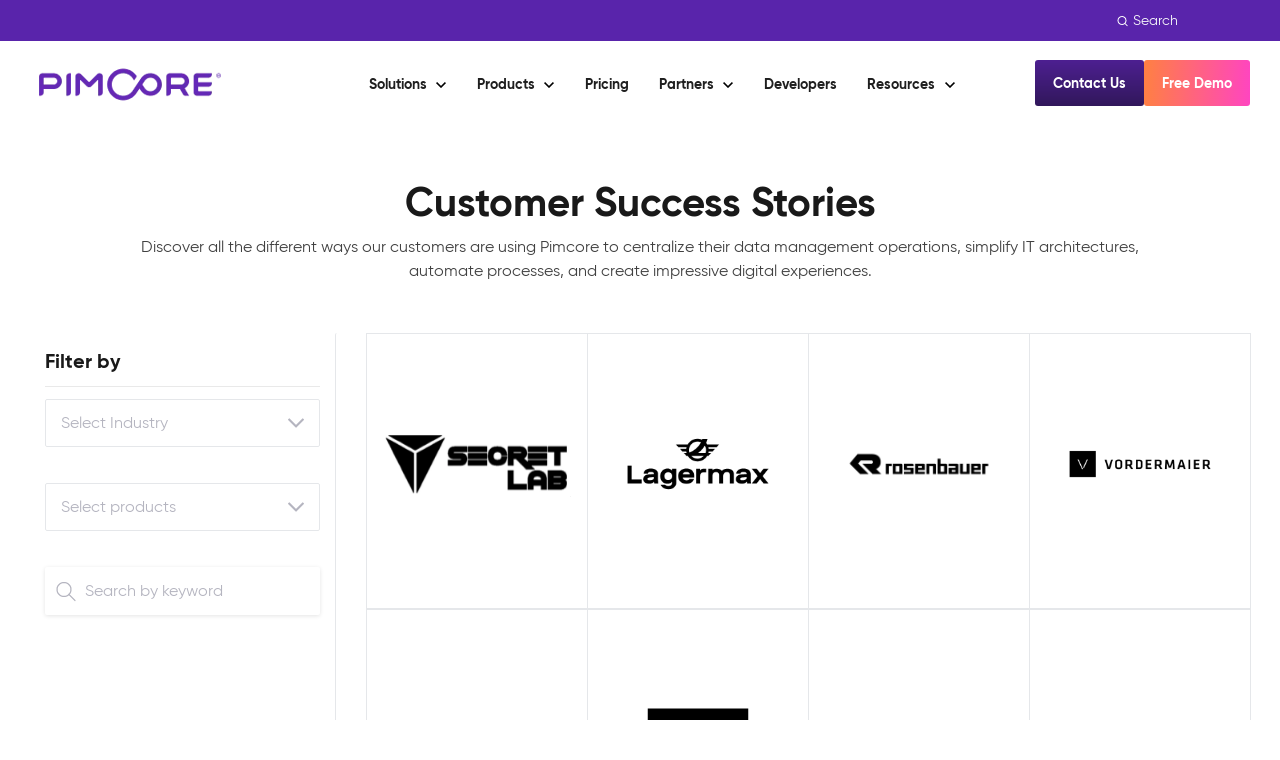

--- FILE ---
content_type: text/css
request_url: https://pimcore.com/hubfs/hub_generated/module_assets/1/114964925396/1744395464545/module_PC_-_Customer_Success.min.css
body_size: 526
content:
.sr-cards-filter-wrap .items{text-align:center}.sr-cards-filter-wrap .items .item.no_hover p{color:var(--black)}.sr-cards-filter-wrap .items .item{border-radius:0;padding:0}.sr-cards-filter-wrap .items .item-inner{background:var(--bg);color:var(--color)}.sr-cards-filter-wrap .items .item:hover .item-inner{background:var(--bgHover);color:var(--colorHover)}.sr-cards-filter-wrap .item .item-inner{background-position:50%;background-size:cover;border-radius:0;border-style:solid;border-width:1px;height:100%;margin-bottom:-1px;margin-right:-1px;position:relative;-webkit-transition:all .2s ease;-o-transition:all .2s ease;transition:all .2s ease}.sr-cards-filter-wrap .card-inner{display:flex;flex-direction:column;font-size:1rem;justify-content:center;min-height:275px;text-align:center}.sr-cards-filter-wrap .items .item:hover .card-inner{overflow:auto}.sidebar::-webkit-scrollbar-track,.sr-cards-filter-wrap .card-inner::-webkit-scrollbar{display:none}.sr-cards-filter-wrap .item img{aspect-ratio:3/2;max-width:100%;width:100%}.sr-cards-filter-wrap .item .hover img.logo{margin:0 auto;text-align:center;-webkit-transition:margin .3s linear;transition:margin .3s linear}.sr-cards-filter-wrap .item .hover .card-inner{padding:1rem}.sr-cards-filter-wrap .item .hover .tile-link{border-bottom:none;color:inherit;overflow:hidden;text-decoration:none;-webkit-transition:background .3s linear;-o-transition:background .3s linear;transition:background .3s linear}.sr-cards-filter-wrap .item .tile-link .card-top{height:100%}.sr-cards-filter-wrap .row.hs-form{gap:1rem}.sr-cards-filter-wrap .filter-option:after{display:inline-block;font-family:FontAwesome;font-style:normal;font-weight:400;line-height:1;position:absolute;right:19px;top:50%;transform:translateY(-50%);-webkit-font-smoothing:antialiased;-moz-osx-font-smoothing:grayscale;content:"\f078";font-size:.75rem;pointer-events:none}.sr-cards-filter-wrap select{background-image:none;min-width:250px}.sr-cards-filter-wrap .filter-option{display:flex;padding-left:3px;padding-right:3px;position:relative}.sr-cards-filter-wrap .item .logo-hover{display:none}.sr-cards-filter-wrap .item:hover .hover.logohover .logo-hover{display:block}@media only screen and (max-width:979px){.sr-cards-filter-wrap .item .item-inner{min-height:225px}}@media only screen and (max-width:768px){.sr-cards-filter-wrap .item .hover .card-inner{padding:4rem 2rem}}@media only screen and (min-width:600px){.sr-cards-filter-wrap .item .hover img.logo{margin:0 auto;text-align:center;-webkit-transition:margin .3s linear;transition:margin .3s linear}.sr-cards-filter-wrap .item:hover .hover img.logo{margin:0 auto}}@media only screen and (min-width:979px){.sr-cards-filter-wrap .item .hover img.logo{text-align:center;-webkit-transition:margin .3s linear;transition:margin .3s linear}}[data-desc=true] .item .hover p{max-height:100px}[data-desc=false] .item .hover p,[data-desc=true] .item .hover p{margin:1rem auto 0;-webkit-transition:all .4s ease;-o-transition:all .4s ease;transition:all .4s ease}[data-desc=false] .item .hover p{max-height:0;opacity:0}.loading-bars{padding:22px 20px;text-align:center}.loading-bars .bar{animation:pulse 1.2s ease-out infinite;background:var(--primary);display:inline-block;height:8px;width:5px}.loading-bars .bar:nth-of-type(0n+1){animation-delay:0s}.loading-bars .bar:nth-of-type(0n+2){animation-delay:.2s}.loading-bars .bar:nth-of-type(0n+3){animation-delay:.4s}.loading-bars .bar:nth-of-type(0n+4){animation-delay:.6s}.loading-bars .bar:nth-of-type(0n+5){animation-delay:.8s}@keyframes pulse{0%,75%{transform:scale(1)}25%{transform:scaleY(3)}}

--- FILE ---
content_type: text/css
request_url: https://pimcore.com/hubfs/hub_generated/module_assets/1/115087274975/1744395474517/module_PC_-_Customer_Success_Details.min.css
body_size: -387
content:
.add-read-more{transition:all .5s ease-in-out}.read-button{align-items:center;color:var(--primary);display:block;font-weight:700;line-height:1.5;margin-top:20px}.read-button svg{margin-left:10px;vertical-align:baseline}.tw-col-wrapper .mockup_desktop_content{left:16.7%;margin:auto;position:absolute;right:16.7%;top:14.9%;z-index:2}.tw-col-wrapper .mockup_desktop_content_inner{display:block;height:0;overflow:hidden;padding:0 0 56.25%;position:relative}.add-read-more.show-less-content .read-less,.add-read-more.show-less-content .second-section{display:none}.tw-col-wrapper .read-button.accordion-open svg{transform:rotate(180deg)}.hs-ctmr-detls-wrap .top-logo{margin-bottom:.5rem}.image-glry10 .sliderwrap ul ul{list-style:inside}.customer-btn{margin-top:45px}

--- FILE ---
content_type: text/css
request_url: https://pimcore.com/hubfs/hub_generated/module_assets/1/115468811503/1744395491715/module_PC_-_Customer_Case_Studies_Slider.min.css
body_size: 13
content:
.sr-case-studies-slider-02 .blaze-slider{--slides-to-show:1}.sr-case-studies-slider-02 .slick-slide img{margin:0 auto}.carousel-wrapper.remove_dots button.blaze-arrow{display:none}.sr-case-studies-slider-02 .container-fluid{padding:0}.sr-case-studies-slider-02 .author-details .item ul li{display:inline-block}.sr-case-studies-slider-02 .blaze-arrow{align-items:center;appearance:none;-webkit-appearance:none;background:none;background-color:#fff;border:2px solid var(--primary);border-radius:100%;color:var(--primary);cursor:pointer;display:flex;font-size:30px;height:2rem;justify-content:center;padding:0;position:absolute;top:50%;transition:all .5s ease;width:2rem;z-index:1}.sr-case-studies-slider-02 .blaze-arrow svg{color:var(--primary)}.sr-case-studies-slider-02 .blaze-arrow:hover svg{color:#fff}.sr-case-studies-slider-02 .blaze-arrow:hover{background-color:var(--primary);color:#fff}.sr-case-studies-slider-02 .chevron-left{left:-40px;transform:translateY(-50%) translateX(-50%)}.sr-case-studies-slider-02 .chevron-right{right:-40px;transform:translateY(-50%) translateX(50%)}.sr-case-studies-slider-02 .author-details{align-items:center;display:flex;flex-wrap:wrap;gap:20px;justify-content:space-between}.sr-case-studies-slider-02 .author-details ul{margin:0}.sr-case-studies-slider-02 .author-name{margin-bottom:8px}.sr-case-studies-slider-02 .author-details .item ul li{text-transform:capitalize}.sr-case-studies-slider-02 .author-details .topic_wrap span{color:var(--primary);text-transform:capitalize}@media(max-width:1400px){.sr-case-studies-slider-02 .chevron-left{left:0}.sr-case-studies-slider-02 .chevron-right{right:0}}.sr-case-studies-slider-02 .slick-track{display:flex}.sr-case-studies-slider-02 .slick-slide{height:inherit}.sr-case-studies-slider-02 .slick-initialized{display:block}.sr-case-studies-slider-02 .blaze-track-container{position:relative}.sr-case-studies-slider-02 g{fill:#0c63ff;fill:var(--primary)}.sr-case-studies-slider-02 .slide-content svg{color:var(--icon-color);margin-bottom:1.5rem}.sr-case-studies-slider-02 .author-name{font-size:1rem;line-height:1rem}.sr-case-studies-slider-02 .case-image{height:100%}.sr-case-studies-slider-02 .case-image img{height:100%;object-fit:cover;width:100%}.sr-case-studies-slider-02 .slick-list{margin:0 -1px}.sr-case-studies-slider-02 .slick-slide{margin:0 1px}.sr-case-studies-slider-02 .blaze-arrow:hover svg{color:var(--white)}.sr-case-studies-slider-02 .blaze-arrow:hover g{fill:var(--white)}@media only screen and (max-width:991px){.sr-case-studies-slider-02 .case-studies-content{padding:2rem 1.5rem}.sr-case-studies-slider-02 .author-meta img{width:100%}.sr-case-studies-slider-02 .case-image{height:300px}}@media only screen and (max-width:576px){.sr-case-studies-slider-02 .case-image{height:250px}}

--- FILE ---
content_type: text/css
request_url: https://pimcore.com/hubfs/hub_generated/module_assets/1/115551744500/1744395494153/module_PC_-_Customer_Success_Partners.min.css
body_size: -372
content:
.hs-clients-carousel-01 .logo-slider{align-items:center;display:flex}.hs-clients-carousel-01 .grayscale-always_gray img,.hs-clients-carousel-01 .grayscale-color_on_hover img{filter:grayscale(1);transition:filter .3s}.hs-clients-carousel-01 .grayscale-color_on_hover img:hover{filter:grayscale(0);transition:filter .3s}.hs-clients-carousel-01 .logo-slider.grayscale-always_white{-webkit-filter:brightness(0) invert(1) grayscale(1);filter:brightness(0) invert(1) grayscale(1)}.hs-clients-carousel-01 .blaze-pagination button{background:var(--dots)}.hs-clients-carousel-01 .blaze-pagination button.active{background-color:transparent;box-shadow:0 0 0 2px var(--dots)}.button_col .cta-group .btn-wrapper{padding-top:50px}@media (min-width:992px){.hs-clients-carousel-01 .column-20.logo-slider>*{width:calc(20% - 2.875rem)}.hs-clients-carousel-01 .column-25.logo-slider>*{width:calc(25% - 2.875rem)}.hs-clients-carousel-01 .column-165.logo-slider>*{width:calc(16.66% - 2.875rem)}}

--- FILE ---
content_type: image/svg+xml
request_url: https://pimcore.com/hubfs/mea-group-gmbh.svg
body_size: 1537
content:
<?xml version="1.0" encoding="UTF-8"?>
<svg id="Logo" xmlns="http://www.w3.org/2000/svg" version="1.1" viewBox="0 0 300 200">
  <defs>
    <style>
      .cls-1 {
        fill: #000;
        stroke-width: 0px;
      }
    </style>
  </defs>
  <g id="Place_the_logo_here" data-name="Place the logo here">
    <g>
      <g>
        <polygon class="cls-1" points="180.028 91.899 188.03 91.899 184.029 80.113 180.028 91.899"/>
        <path class="cls-1" d="M69.84,50.482v71.683h.079c.337.02,33.95.931,70.831-1.822,47.478-3.546,77.863-11.587,87.865-23.234l1.565-1.822v-44.804H69.84ZM132.827,102.793c0,1.169-.713,2.357-1.941,2.357h-4.358c-1.188,0-1.921-1.188-1.921-2.357v-17.252l-5.328,9.329c-.258.416-.753,1.129-1.545,1.109h-2.654c-.792,0-1.228-.693-1.486-1.129l-5.388-9.329v17.193c0,1.228-.713,2.416-1.862,2.416h-4.615c-1.169,0-1.882-1.188-1.882-2.416v-30.721c0-.99.852-1.941,1.802-1.941h4.219c1.545,0,2.555.574,3.288,1.941l7.249,12.954,7.309-12.954c.654-1.228,1.446-1.941,2.912-1.941h4.08l.159.02c1.169,0,1.961.852,1.961,1.941v30.781ZM165.034,102.773c0,1.228-.891,2.397-2.1,2.397h-22.778c-1.169,0-2.1-1.169-2.1-2.397v-30.602c0-1.05,1.01-2.06,2.06-2.06h21.887c1.228,0,2.08,1.129,2.08,2.337v2.813c0,1.287-1.03,2.357-2.357,2.357h-15.271v5.803h13.766c1.03,0,2.06.911,2.06,1.961v3.308c0,1.05-1.01,1.981-2.1,1.981h-13.726v7.032h16.46c1.149,0,2.08,1.169,2.119,2.397v2.674ZM199.063,105.17h-4.655c-1.029.02-2.198-1.01-2.516-1.941l-1.367-3.862h-13.053l-1.367,3.843c-.456.99-1.486,1.981-2.654,1.981h-4.417c-.911,0-1.723-1.129-1.367-2.06l11.468-30.959c.475-1.169,1.644-2.06,3.011-2.06h3.763c1.288,0,2.516.911,2.991,2.02l11.449,31.038c.316.951-.515,2-1.288,2Z"/>
        <path class="cls-1" d="M84.2,124.403c-8.695,0-14.083-.139-14.36-.158h-.02v4.972h160.34v-30.741c-20.224,23.551-110.485,25.928-145.96,25.928Z"/>
      </g>
      <path class="cls-1" d="M69.84,149.241v-11.607h5.467c2.476,0,3.704.951,3.704,2.872,0,1.109-.535,1.902-1.585,2.417,1.426.416,2.119,1.386,2.119,2.931,0,1.109-.416,1.961-1.268,2.575-.733.535-1.684.792-2.832.792h-5.605v.02ZM72.395,139.635v2.714h2.575c1.03,0,1.565-.456,1.565-1.387,0-.891-.594-1.327-1.763-1.327h-2.377ZM72.395,144.091v3.189h2.733c1.248,0,1.882-.515,1.882-1.525,0-1.109-.614-1.664-1.842-1.664h-2.773Z"/>
      <path class="cls-1" d="M91.113,137.654v7.21c0,1.545-.436,2.694-1.287,3.486-.852.792-2.08,1.169-3.664,1.169-3.288,0-4.932-1.545-4.932-4.655v-7.21h2.555v7.21c0,.773.139,1.347.416,1.743.376.515,1.03.772,1.961.772.891,0,1.525-.198,1.882-.614.337-.376.515-1.01.515-1.902v-7.21h2.555Z"/>
      <path class="cls-1" d="M93.312,149.241v-11.607h2.555v11.607h-2.555Z"/>
      <path class="cls-1" d="M98.105,149.241v-11.607h2.555v9.448h5.645v2.139h-8.2v.02Z"/>
      <path class="cls-1" d="M107.731,149.241v-11.607h5.011c1.565,0,2.813.475,3.744,1.426,1.01,1.01,1.505,2.436,1.505,4.298,0,1.763-.436,3.149-1.307,4.199-.931,1.109-2.258,1.664-3.961,1.664h-4.991v.02ZM110.286,139.793v7.309h2.278c.832,0,1.486-.257,2.001-.772.594-.614.891-1.505.891-2.694,0-1.248-.238-2.179-.713-2.793-.535-.693-1.426-1.05-2.634-1.05h-1.822Z"/>
      <path class="cls-1" d="M119.774,149.241v-11.607h2.555v11.607h-2.555Z"/>
      <path class="cls-1" d="M124.567,149.241v-11.607h2.535l4.853,7.784v-7.784h2.397v11.607h-2.555l-4.853-7.765v7.765h-2.377Z"/>
      <path class="cls-1" d="M145.227,149.241l-.257-1.307c-.832,1.07-1.882,1.585-3.189,1.585-1.743,0-3.149-.574-4.199-1.763-1.01-1.109-1.505-2.535-1.505-4.278,0-1.783.495-3.229,1.505-4.358,1.03-1.188,2.436-1.763,4.199-1.763,1.248,0,2.318.356,3.229,1.05.971.753,1.525,1.763,1.664,3.031h-2.436c-.139-.634-.436-1.109-.872-1.446-.436-.337-.971-.495-1.585-.495-1.07,0-1.882.416-2.436,1.228-.475.713-.713,1.624-.713,2.753,0,1.089.238,1.961.713,2.654.555.812,1.367,1.228,2.436,1.228,1.684,0,2.615-.832,2.753-2.496h-2.575v-1.901h4.892v6.279h-1.624Z"/>
      <path class="cls-1" d="M152.714,145.398h2.456c0,.733.257,1.268.772,1.664.436.317,1.03.495,1.783.495.594,0,1.07-.099,1.466-.277.535-.257.792-.634.792-1.169,0-.654-.594-1.149-1.783-1.486-2.06-.594-3.169-.931-3.328-1.01-1.188-.574-1.783-1.486-1.783-2.714,0-1.109.456-2,1.387-2.654.832-.574,1.802-.871,2.951-.871,1.327,0,2.417.297,3.229.871.951.654,1.406,1.624,1.406,2.872h-2.476c-.059-1.169-.832-1.763-2.298-1.763-.475,0-.872.099-1.188.297-.376.238-.574.574-.574,1.03,0,.416.218.733.634.931.317.158,1.268.436,2.832.832.911.218,1.585.495,2.04.773.951.614,1.406,1.466,1.406,2.595,0,1.109-.416,2.001-1.228,2.654-.872.713-2.06,1.05-3.585,1.05-1.387,0-2.535-.337-3.446-.99-.99-.733-1.486-1.783-1.466-3.13Z"/>
      <path class="cls-1" d="M173.828,137.654v7.21c0,1.545-.436,2.694-1.287,3.486-.872.792-2.08,1.169-3.664,1.169-3.288,0-4.932-1.545-4.932-4.655v-7.21h2.555v7.21c0,.773.139,1.347.416,1.743.376.515,1.03.772,1.961.772.891,0,1.505-.198,1.882-.614.337-.376.515-1.01.515-1.902v-7.21h2.555Z"/>
      <path class="cls-1" d="M186.207,141.556h-2.475c-.079-.574-.357-1.05-.852-1.446-.495-.396-1.05-.594-1.684-.594-1.07,0-1.882.416-2.436,1.228-.475.713-.713,1.624-.713,2.753,0,1.089.238,1.961.713,2.654.555.812,1.367,1.228,2.436,1.228.753,0,1.367-.238,1.842-.733.436-.455.693-1.07.792-1.862h2.476c-.139,1.446-.654,2.595-1.585,3.446-.931.852-2.1,1.287-3.526,1.287-1.743,0-3.149-.574-4.199-1.763-1.01-1.109-1.505-2.535-1.505-4.278,0-1.783.495-3.229,1.505-4.358,1.03-1.188,2.436-1.763,4.199-1.763,1.327,0,2.436.356,3.347,1.089.971.772,1.525,1.802,1.663,3.11Z"/>
      <path class="cls-1" d="M198.251,141.556h-2.476c-.079-.574-.357-1.05-.852-1.446s-1.049-.594-1.683-.594c-1.07,0-1.882.416-2.437,1.228-.475.713-.713,1.624-.713,2.753,0,1.089.238,1.961.713,2.654.555.812,1.367,1.228,2.437,1.228.752,0,1.367-.238,1.842-.733.436-.455.693-1.07.792-1.862h2.476c-.138,1.446-.654,2.595-1.585,3.446s-2.099,1.287-3.525,1.287c-1.744,0-3.15-.574-4.199-1.763-1.011-1.109-1.506-2.535-1.506-4.278,0-1.783.495-3.229,1.506-4.358,1.029-1.188,2.436-1.763,4.199-1.763,1.327,0,2.437.356,3.347,1.089.952.772,1.506,1.802,1.665,3.11Z"/>
      <path class="cls-1" d="M200.093,149.241v-11.607h8.675v2.159h-6.12v2.476h5.605v1.981h-5.625v2.832h6.259v2.139h-8.794v.02Z"/>
      <path class="cls-1" d="M209.878,145.398h2.476c0,.733.257,1.268.772,1.664.436.317,1.031.495,1.783.495.595,0,1.07-.099,1.465-.277.536-.257.793-.634.793-1.169,0-.654-.595-1.149-1.783-1.486-2.06-.594-3.169-.931-3.327-1.01-1.189-.574-1.783-1.486-1.783-2.714,0-1.109.456-2,1.386-2.654.831-.574,1.803-.871,2.952-.871,1.326,0,2.416.297,3.229.871.951.654,1.406,1.624,1.406,2.872h-2.476c-.059-1.169-.832-1.763-2.298-1.763-.475,0-.872.099-1.188.297-.377.238-.575.574-.575,1.03,0,.416.218.733.634.931.318.158,1.268.436,2.832.832.911.218,1.585.495,2.04.773.951.614,1.406,1.466,1.406,2.595,0,1.109-.415,2.001-1.228,2.654-.872.713-2.06,1.05-3.584,1.05-1.388,0-2.535-.337-3.447-.99-.991-.733-1.506-1.783-1.486-3.13Z"/>
      <path class="cls-1" d="M220.415,145.398h2.476c0,.733.257,1.268.772,1.664.436.317,1.029.495,1.783.495.594,0,1.069-.099,1.465-.277.534-.257.792-.634.792-1.169,0-.654-.594-1.149-1.782-1.486-2.06-.594-3.169-.931-3.328-1.01-1.188-.574-1.782-1.486-1.782-2.714,0-1.109.456-2,1.387-2.654.831-.574,1.802-.871,2.95-.871,1.327,0,2.417.297,3.229.871.951.654,1.406,1.624,1.406,2.872h-2.475c-.06-1.169-.832-1.763-2.298-1.763-.475,0-.872.099-1.188.297-.377.238-.575.574-.575,1.03,0,.416.218.733.634.931.316.158,1.267.436,2.832.832.911.218,1.585.495,2.04.773.951.614,1.406,1.466,1.406,2.595,0,1.109-.416,2.001-1.228,2.654-.872.713-2.06,1.05-3.586,1.05-1.386,0-2.535-.337-3.447-.99-.99-.733-1.485-1.783-1.485-3.13Z"/>
    </g>
  </g>
</svg>

--- FILE ---
content_type: image/svg+xml
request_url: https://pimcore.com/hubfs/00-Brand-Visual-Assets/Icons/Customed-Icons/recordings.svg
body_size: -262
content:
<?xml version="1.0" encoding="UTF-8"?>
<svg id="Layer_1" xmlns="http://www.w3.org/2000/svg" version="1.1" viewBox="0 0 24 24">
  <!-- Generator: Adobe Illustrator 29.1.0, SVG Export Plug-In . SVG Version: 2.1.0 Build 142)  -->
  <path d="M18.556,14.222V5.333c0-2.389-1.943-4.333-4.333-4.333H5.333C2.944,1,1,2.944,1,5.333v8.889c0,2.39,1.944,4.334,4.333,4.334h8.889c2.39,0,4.333-1.944,4.333-4.334ZM3,14.222V5.333c0-1.287,1.047-2.333,2.333-2.333h8.889c1.286,0,2.333,1.046,2.333,2.333v8.889c0,1.287-1.047,2.334-2.333,2.334H5.333c-1.287,0-2.333-1.047-2.333-2.334Z"/>
  <path d="M21,5.445v13.222c0,1.287-1.047,2.334-2.333,2.334H5.444v2h13.223c2.39,0,4.333-1.944,4.333-4.334V5.445h-2Z"/>
  <polygon points="7.667 13.821 14.021 9.778 7.667 5.734 7.667 13.821"/>
</svg>

--- FILE ---
content_type: image/svg+xml
request_url: https://pimcore.com/hubfs/expresso.svg
body_size: 3842
content:
<?xml version="1.0" encoding="utf-8"?>
<!-- Generator: Adobe Illustrator 27.1.1, SVG Export Plug-In . SVG Version: 6.00 Build 0)  -->
<svg version="1.1" id="Logo" xmlns="http://www.w3.org/2000/svg" xmlns:xlink="http://www.w3.org/1999/xlink" x="0px" y="0px"
	 width="300px" height="200px" viewBox="0 0 300 200" style="enable-background:new 0 0 300 200;" xml:space="preserve">
<style type="text/css">
	.st0{fill:#FFFFFF;}
	.st1{fill:#FFFFFF;stroke:#000000;stroke-width:0.25;stroke-miterlimit:10;}
</style>
<g id="Place_the_logo_here">
	<g>
		<polygon points="66,141.7 233.7,120.9 233.7,74.1 66,54 		"/>
		<polygon points="100.6,139.8 92.8,159.2 101.3,159.2 109.5,138.9 		"/>
		<polygon points="140.6,40.7 133,59.6 141.1,60.5 149.2,40.7 		"/>
		<polygon class="st0" points="82.3,130.5 108.4,127.3 108.4,119.8 91.4,121.6 91.4,99.3 108.4,98.6 108.4,91.7 91.4,91.2 
			91.4,73.1 108.4,74.8 108.4,67.7 82.3,64.7 		"/>
		<polygon points="82.3,130.5 82.3,130.4 108.3,127.2 108.3,119.9 91.3,121.7 91.3,99.2 108.3,98.5 108.3,91.8 91.3,91.3 91.3,73 
			108.3,74.7 108.3,67.7 82.4,64.8 82.4,130.5 82.3,130.5 82.3,130.4 82.3,130.5 82.2,130.5 82.2,64.6 108.5,67.6 108.5,74.9 
			91.5,73.3 91.5,91.1 108.5,91.6 108.5,98.7 91.5,99.4 91.5,121.5 108.5,119.7 108.5,127.4 82.2,130.6 82.2,130.5 		"/>
		<polygon class="st0" points="117.9,114.7 122.7,102.4 126.4,113.8 134.2,113 127,91.9 135.6,70.7 128.2,69.8 123.2,81.6 
			119.1,68.8 110.8,67.9 118.9,92.2 109.5,115.7 		"/>
		<polygon points="117.9,114.7 117.8,114.7 122.7,102 126.5,113.7 134.1,112.9 126.9,91.9 135.4,70.8 128.2,69.9 123.2,81.9 
			119.1,68.9 111,68 119,92.2 109.7,115.6 117.9,114.6 117.9,114.7 117.8,114.7 117.9,114.7 117.9,114.8 109.3,115.8 118.8,92.2 
			110.6,67.7 119.2,68.7 123.2,81.3 128.1,69.7 135.8,70.6 127.1,91.9 134.3,113.1 126.4,114 122.7,102.7 118,114.8 117.9,114.8 		
			"/>
		<g>
			<path class="st0" d="M143,101.1l4-0.1c2-0.1,3.7-1.9,3.7-4.2V76.7c0-2.5-1.4-4.3-3.3-4.7l-10.6-1.2l0.1,41.9l6.1-0.7V101.1
				 M143,78.9c1.3,0,2.5,0.2,2.5,1.5v11.5c0,1.4-1,1.8-2.5,1.9V78.9"/>
			<path d="M143,101.1V101l4-0.1v0.1v-0.1c2-0.1,3.6-1.9,3.6-4.1V76.7c0-2.5-1.4-4.2-3.2-4.6V72v0.1l-10.5-1.2l0.1,41.6l5.9-0.6V101
				h0.1L143,101.1h0.1v11l-6.3,0.7l-0.1-42.1l10.7,1.2l0,0c2,0.4,3.4,2.3,3.4,4.8v20.2c0,2.3-1.7,4.2-3.8,4.3l0,0l-4,0.1L143,101.1
				h0.1H143 M143,78.9v-0.1c0.7,0,1.3,0.1,1.8,0.3c0.5,0.2,0.8,0.7,0.8,1.3v11.5c0,0.7-0.3,1.2-0.7,1.5c-0.5,0.3-1.1,0.4-1.8,0.5
				H143V78.8h0.1v0.1h0.1v14.9H143v-0.1c0.7-0.1,1.3-0.2,1.7-0.5s0.6-0.7,0.7-1.4V80.4c0-0.6-0.3-0.9-0.7-1.2
				C144.3,79,143.7,78.9,143,78.9L143,78.9h0.1H143"/>
		</g>
		<g>
			<path class="st0" d="M158.9,100.7c1.1-0.1,2.6,0.1,2.6,1.8v7.6l5-0.6v-10c0-3.3-2.1-4.2-2.8-4.3c0.6-0.2,3-1.8,3-4.7V77.7
				c0-2.5-1.3-3.9-2.9-4l-10.3-1.1v38.3l5.5-0.6v-9.6 M159,80.4c1.7,0,2.3,0.3,2.3,1.5v9.3c0,1.4-0.5,1.8-2.3,1.8V80.4"/>
			<path d="M158.9,100.7v-0.1c0.1,0,0.3,0,0.5,0c0.5,0,1.1,0.1,1.5,0.4s0.7,0.8,0.7,1.5v7.5l4.8-0.5v-9.9c0-3.3-2.1-4-2.8-4.2
				l-0.4-0.1l0.4-0.1c0.6-0.2,2.9-1.7,2.9-4.6V77.7c0-2.5-1.2-3.8-2.8-3.9l0,0l-10.2-1.1v38.1l5.3-0.6v-9.6h0.1V100.7h0.1v9.7
				l-5.7,0.6V72.5l10.4,1.1v0.1v-0.1c1.7,0.1,3,1.6,3,4.1v12.8c0,3-2.4,4.6-3,4.8v-0.1v-0.1c0.7,0.1,2.9,1,2.9,4.4v10.1l-5.3,0.6
				v-7.7c0-0.7-0.3-1.1-0.6-1.4c-0.4-0.3-0.9-0.4-1.4-0.4C159.1,100.7,159,100.7,158.9,100.7L158.9,100.7h0.1H158.9 M159,80.4v-0.1
				c0.8,0,1.4,0.1,1.8,0.3c0.4,0.2,0.6,0.7,0.6,1.3v9.3c0,0.7-0.1,1.2-0.5,1.5s-1,0.4-1.9,0.4h-0.1V80.3h0.1L159,80.4h0.1V93H159
				v-0.1c0.9,0,1.4-0.1,1.7-0.4s0.4-0.7,0.4-1.4v-9.3c0-0.6-0.1-0.9-0.5-1.1c-0.3-0.2-0.9-0.3-1.7-0.3v0H159L159,80.4"/>
		</g>
		<g>
			<polygon class="st0" points="179.8,102.2 174.9,102.7 174.9,95.3 179.8,95.1 179.8,89.7 174.9,89.3 174.9,81.4 179.8,81.7 
				179.8,75.6 169.1,74.3 169,109.3 179.8,108.1 			"/>
			<polygon points="179.8,102.2 179.8,102.3 174.8,102.8 174.8,95.2 179.7,95 179.7,89.8 174.8,89.4 174.8,81.3 179.7,81.6 
				179.7,75.7 169.2,74.4 169.2,109.1 179.7,108 179.7,102.2 179.8,102.2 179.8,102.3 179.8,102.2 179.9,102.2 179.9,108.2 
				168.9,109.4 169,74.2 179.9,75.5 179.9,81.9 175,81.5 175,89.2 179.9,89.6 179.9,95.2 175,95.4 175,102.6 179.9,102.1 
				179.9,102.2 			"/>
		</g>
		<g>
			<path class="st0" d="M192.6,103.2V92.1c0-1.1-1.1-2.1-1.9-2.3l-1.8-0.1c-0.6,0-1.2-0.6-1.2-1.2v-4c0-0.7,0.5-1.6,1-1.5l3.7,0.4
				l0.3-6.3l-7.8-1c-1.2-0.1-2.7,1.4-2.7,3.1v13.2c0,1.3,1.5,2.9,2.6,2.9h1.4c0.5,0,0.7,0.7,0.7,1.2v3.7c0,0.5-0.3,1.2-0.7,1.3
				l-4,0.4v6.2l7.8-0.9C191.5,106.9,192.6,105.2,192.6,103.2"/>
			<path d="M192.5,103.2V92.1c0-1-1-2-1.8-2.1v-0.1V90l-1.8-0.1v-0.1v0.1c-0.7,0-1.3-0.6-1.3-1.3v-4c0-0.4,0.1-0.8,0.3-1.1
				c0.2-0.3,0.4-0.6,0.7-0.6h0.1V83v-0.1l3.6,0.3l0.3-6.1l-7.7-1V76v0.1h-0.1c-0.5,0-1.2,0.4-1.6,0.9c-0.5,0.6-0.8,1.3-0.8,2.1v13.2
				c0,0.6,0.4,1.3,0.9,1.9c0.5,0.5,1.1,0.9,1.6,0.9h1.4c0.3,0,0.5,0.2,0.6,0.5s0.2,0.6,0.2,0.8v3.7c0,0.5-0.2,1.2-0.8,1.4l0,0
				l-3.9,0.4v6l7.7-0.8l0,0C191.4,106.8,192.5,105.2,192.5,103.2h0.2c0,2.1-1.1,3.8-2.7,3.9V107v0.1l-7.9,0.9v-6.4l4.1-0.4v0.1v-0.1
				c0.4-0.1,0.7-0.7,0.6-1.2v-3.7c0-0.2-0.1-0.5-0.2-0.7c-0.1-0.2-0.3-0.4-0.4-0.4h-1.4c-0.6,0-1.2-0.4-1.8-1
				c-0.5-0.6-0.9-1.3-0.9-2V79.1c0-1.7,1.4-3.2,2.7-3.2h0.1l0,0l7.9,1l-0.3,6.5l-3.8-0.4l0,0h-0.1c-0.2,0-0.4,0.2-0.5,0.5
				c-0.2,0.3-0.3,0.6-0.3,1v4c0,0.3,0.1,0.5,0.3,0.7s0.5,0.3,0.7,0.3l0,0l1.8,0.1l0,0c0.9,0.1,2,1.2,2,2.4v11.2H192.5"/>
		</g>
		<g>
			<path class="st0" d="M197.1,94.9l2.4,0.1c0.4,0,0.3,0.4,0.3,0.7v3.7c0,0.4,0,0.8-0.3,0.8l-4.5,0.5v5.9l7.8-0.8
				c1.4-0.1,2.3-1.5,2.1-3.1V92.3c0-1-0.7-1.9-1.7-2L201,90c-0.4,0-0.7-0.5-0.7-1v-3.7c0-0.5,0.4-1.2,0.7-1.2l3.9,0.5v-6.3l-7.7-0.9
				c-1.1-0.1-2.3,1.1-2.3,2.7v12.6C195,93.9,196.2,94.9,197.1,94.9"/>
			<path d="M197.1,94.8l2.4,0.1V95v-0.1c0.2,0,0.3,0.1,0.4,0.3c0.1,0.1,0.1,0.3,0.1,0.5v0.1v3.7v0.2c0,0.1,0,0.3-0.1,0.4
				c0,0.1-0.2,0.2-0.4,0.2v-0.1v0.1l-4.4,0.5v5.6l7.7-0.7c1.3-0.1,2-1.2,2-2.7v-0.3l0,0V92.3c0-0.9-0.7-1.8-1.6-1.9v-0.1v0.1
				l-2.3-0.2v-0.1v0.1c-0.5,0-0.8-0.5-0.8-1.1v-3.7c0-0.3,0.1-0.6,0.2-0.8c0.1-0.2,0.3-0.5,0.6-0.5l0,0l3.8,0.5v-6.1l-7.6-0.9H197
				c-0.5,0-1,0.3-1.4,0.7c-0.4,0.5-0.7,1.1-0.7,1.8v12.6c0,0.5,0.3,1,0.7,1.4C196.2,94.6,196.7,94.8,197.1,94.8V95
				c-1,0-2.2-1.1-2.2-2.2V80.2c0-1.5,1.1-2.8,2.2-2.8h0.2l7.8,0.9v6.5l-4-0.5v-0.1v0.1c-0.1,0-0.3,0.1-0.4,0.3
				c-0.1,0.2-0.2,0.5-0.2,0.7V89c0,0.2,0.1,0.4,0.2,0.6c0.1,0.2,0.3,0.3,0.4,0.3l0,0l2.3,0.2l0,0c1,0.1,1.8,1.1,1.8,2.1v10.3h-0.1
				h0.1c0,0.1,0,0.2,0,0.3c0,1.5-0.8,2.8-2.2,2.9v-0.1v0.1l-7.9,0.8v-6.1l4.6-0.5l0,0c0.1,0,0.1,0,0.2-0.1c0-0.1,0-0.2,0-0.3v-0.2
				v-3.7v-0.1c0-0.2,0-0.3,0-0.4s-0.1-0.1-0.2-0.1l0,0l-2.4-0.1L197.1,94.8"/>
		</g>
		<g>
			<path class="st0" d="M210.1,104.9l7.4-0.8c1.2-0.2,2-1.2,2-2.8V82.1c-0.1-1.5-0.8-2.3-2.1-2.4l-7.2-0.9c-1.3-0.1-2.8,1-2.8,2.8
				v20.6C207.3,104.3,208.6,105,210.1,104.9 M212,87.2c0-2.4,2.7-2.2,2.7,0.1V97c-0.1,2.4-2.7,2.5-2.7,0.1V87.2"/>
			<path d="M210,104.7l7.4-0.8v0.1v-0.1c1.1-0.2,1.9-1.1,1.9-2.7V82.1h0.1h-0.1c-0.1-1.5-0.8-2.2-2-2.3l0,0L210,79v-0.1V79h-0.2
				c-1.2,0-2.5,1-2.5,2.7v20.6c0,1.8,1.1,2.5,2.4,2.5L210,104.7v0.2h-0.3c-0.7,0-1.3-0.2-1.8-0.6s-0.8-1.1-0.8-2.1V81.6
				c0-1.8,1.4-2.9,2.7-2.9h0.2l0,0l7.2,0.9v0.1v-0.1c1.3,0.1,2.1,0.9,2.2,2.5l0,0v19.2c0,1.6-0.8,2.6-2.1,2.9l0,0l-7.4,0.8
				L210,104.7 M212,87.2h-0.1c0-0.6,0.2-1,0.4-1.4c0.3-0.3,0.6-0.5,1-0.5s0.8,0.2,1.1,0.5s0.5,0.8,0.5,1.5V97l0,0
				c-0.1,1.2-0.8,1.9-1.6,1.9c-0.4,0-0.7-0.2-1-0.5s-0.4-0.8-0.4-1.4V87h0.1h0.1v10c0,1.1,0.6,1.6,1.2,1.6c0.6,0,1.3-0.6,1.3-1.7
				h0.1h-0.1v-9.7c0-1.2-0.7-1.7-1.3-1.7s-1.2,0.5-1.2,1.6H212"/>
		</g>
		<g>
			<polygon class="st0" points="112.7,127 220.5,114.5 220.4,107.5 112.7,119.1 			"/>
			<polygon points="112.7,126.9 220.4,114.4 220.3,107.6 112.7,119.2 112.7,119 220.5,107.4 220.6,114.6 112.7,127.1 			"/>
		</g>
		<g>
			<path d="M112.9,148h3.9c2.6,0,3.7,1.3,3.7,5.2c0,4-0.5,5.9-3.9,5.9H113V148H112.9z M115.5,157.1h0.7c1.2,0,1.6-0.5,1.6-3.8
				c0-2.7-0.2-3.4-1.6-3.4h-0.7V157.1z"/>
			<rect x="121.9" y="148" width="2.6" height="11.1"/>
			<polygon points="126.2,148 132.6,148 132.6,150.1 128.8,150.1 128.8,152.3 132.4,152.3 132.4,154.4 128.8,154.4 128.8,157 
				132.8,157 132.8,159.1 126.2,159.1 			"/>
			<path d="M138.5,148h4.1c1.9,0,3.2,0.9,3.2,2.7c0,1.3-0.7,2.3-1.7,2.5l0,0c0.8,0.1,2,0.5,2,2.7c0,1.3-0.6,3.1-3.7,3.1h-3.8v-11
				H138.5z M141.1,152.4h0.7c0.9,0,1.3-0.5,1.3-1.3c0-0.6-0.3-1.2-1.3-1.2h-0.7V152.4z M141.1,157.1h0.8c1.1,0,1.4-0.7,1.4-1.4
				c0-1.1-0.6-1.6-1.4-1.6h-0.8V157.1z"/>
			<polygon points="147.3,148 153.8,148 153.8,150.1 149.9,150.1 149.9,152.3 153.5,152.3 153.5,154.4 149.9,154.4 149.9,157 
				153.9,157 153.9,159.1 147.3,159.1 			"/>
			<polygon points="154.7,148 157.3,148 158.3,155.9 158.3,155.9 159.5,148 161.9,148 163.2,155.9 163.2,155.9 164.1,148 166.6,148 
				164.7,159.1 161.8,159.1 160.7,151.2 160.7,151.2 159.6,159.1 156.7,159.1 			"/>
			<polygon points="167.8,148 174.2,148 174.2,150.1 170.4,150.1 170.4,152.3 173.9,152.3 173.9,154.4 170.4,154.4 170.4,157 
				174.3,157 174.3,159.1 167.8,159.1 			"/>
			<path d="M180.3,151.4c0-0.7-0.1-1.8-1-1.8c-1.1,0-1.2,1.1-1.2,4c0,3,0.2,4,1.2,4c0.9,0,1.2-0.8,1.2-2.3v-0.4h-1.2v-1.7h3.6v5.9
				h-1.8L181,158l0,0c-0.4,1-1.4,1.3-2.4,1.3c-2.8,0-3.2-2.1-3.2-5.5c0-3.6,0.2-6,3.9-6c3.4,0,3.5,2.3,3.5,3.6L180.3,151.4
				L180.3,151.4z"/>
			<polygon points="184.4,148 190.8,148 190.8,150.1 187,150.1 187,152.3 190.6,152.3 190.6,154.4 187,154.4 187,157 191,157 
				191,159.1 184.4,159.1 			"/>
			<polygon points="192.3,148 195.3,148 197.4,155.2 197.5,155.2 197.5,148 199.9,148 199.9,159.1 197,159.1 194.7,151.4 
				194.6,151.4 194.6,159.1 192.3,159.1 			"/>
			<polygon points="205.3,148 207.9,148 208.9,155.9 208.9,155.9 210.1,148 212.5,148 213.7,155.9 213.7,155.9 214.7,148 217.2,148 
				215.3,159.1 212.4,159.1 211.2,151.2 211.2,151.2 210.1,159.1 207.3,159.1 			"/>
			<path d="M219.8,148h3.3l2.8,11.1h-2.7l-0.4-2.1h-2.7l-0.4,2.1H217L219.8,148z M221.4,150L221.4,150l-0.9,4.9h1.9L221.4,150z"/>
			<path d="M229.1,155.7v0.4c0,0.8,0.2,1.5,1.1,1.5c0.9,0,1.2-0.7,1.2-1.3c0-2.4-4.8-1.1-4.8-5.2c0-1.8,0.9-3.3,3.6-3.3
				c2.6,0,3.5,1.3,3.5,3v0.3h-2.5c0-0.5-0.1-0.9-0.2-1.2c-0.2-0.3-0.4-0.4-0.8-0.4c-0.7,0-1,0.4-1,1.2c0,2.3,4.8,1.1,4.8,5.1
				c0,2.5-1.4,3.5-3.8,3.5c-1.9,0-3.6-0.6-3.6-2.9v-0.7L229.1,155.7L229.1,155.7z"/>
		</g>
		<g>
			<path class="st1" d="M193.9,103.2V92.1c0-1.1-1.1-2.3-2-2.4l-1.8-0.1c-0.5,0-1-0.5-1-1v-4c0-0.4,0.3-0.8,0.5-1
				c0.2-0.1,0.3-0.2,0.5-0.2l3.8,0.4V77l-8-1c-0.5,0-1,0.1-1.5,0.6c-0.7,0.6-1.1,1.6-1.1,2.6v13.2c0,1.4,1.4,3,2.5,3h1.4
				c0.4,0,0.8,0.6,0.8,1v3.7c0,0.4-0.4,0.9-0.8,1l-3.8,0.4h-0.1v6.5l7.7-0.8C192.7,106.9,193.9,105.3,193.9,103.2z"/>
			<path class="st1" d="M218.4,79.7l-7.2-0.8c-0.7-0.1-1.3,0.1-1.8,0.6s-0.9,1.3-0.9,2.2v20.6c0,1,0.2,1.7,0.7,2.1
				c0.4,0.4,0.9,0.5,1.6,0.5c0.1,0,0.2,0,0.4,0l7.4-0.8c1.4-0.3,2.1-1.3,2.1-2.8V82.1C220.6,80.5,219.9,79.8,218.4,79.7z M216,97
				c-0.1,1.1-0.8,1.7-1.4,1.7l0,0c-0.6,0-1.2-0.5-1.2-1.6v-10c0-0.5,0.1-0.9,0.4-1.2c0.2-0.2,0.5-0.4,0.9-0.4c0.7,0,1.4,0.6,1.4,1.7
				V97H216z"/>
			<path class="st1" d="M198.1,95l2.4,0.1c0.3,0,0.4,0.3,0.4,0.6v3.7c0,0.3-0.2,0.6-0.5,0.6l-4.2,0.5l0,0v6.1l7.8-0.8
				c1.5-0.1,2.3-1.3,2.2-3.2V92.2c0-1.1-0.8-2.1-1.8-2.2l-2.3-0.2c-0.3,0-0.6-0.4-0.6-0.8v-3.7c0-0.4,0.3-0.8,0.5-0.8l4,0.5h0.1
				v-6.7l-7.9-0.8c-0.5-0.1-0.9,0.1-1.3,0.5c-0.5,0.5-0.9,1.3-0.9,2.2v12.6C196.1,93.8,197.1,95,198.1,95z"/>
			<path class="st1" d="M84,64.7v65.7l26-3.1h0.1v-8.1L93,121.1V99.7l17-0.7l0,0v-7.7l-17-0.4v-17l16.9,1.6h0.2v-7.9l-26-2.9H84z"/>
			<path class="st1" d="M119.2,114.7l4.7-12l3.8,11v0.1l7.7-0.8h0.2l-7.2-21.1l8.5-21l0.1-0.2l-7.5-0.9l0,0l-4.8,11.4l-4.1-12.3
				v-0.1l-8.3-0.9h-0.1l8.2,24.1l-9.2,23.3l-0.1,0.2L119.2,114.7L119.2,114.7z"/>
			<path class="st1" d="M181.1,108.1v-6.5l-4.9,0.5v-6.3l4.7-0.2h0.1v-6.2l-4.9-0.4v-7l4.7,0.3h0.2v-6.7l-10.8-1.2v34.9l10.6-1.1
				L181.1,108.1z"/>
			<path class="st1" d="M114.2,118.8h-0.1v8.1l106.5-12.3h0.1v-7.4L114.2,118.8z"/>
			<path class="st1" d="M167.9,90.5V77.7c0-2.4-1.2-3.9-3.1-4.1l-10.1-1.1v38.4l5.5-0.6l0,0v-9.5c0.4,0,1.4,0,2,0.5
				c0.3,0.3,0.5,0.7,0.5,1.2v7.5v0.1l5.2-0.6v-10c0-2.6-1.3-3.9-2.6-4.3C165.8,94.9,167.9,93.4,167.9,90.5z M162.5,91.2
				c0,1.2-0.5,1.6-2.2,1.6V80.6c1.6,0,2.2,0.4,2.2,1.4V91.2z"/>
			<path class="st1" d="M148.5,71.9l-10.3-1.2H138v42l6.2-0.7v-10.4l3.9-0.1c2.1-0.1,3.8-2.3,3.8-4.7V76.7
				C152,74.2,150.6,72.3,148.5,71.9z M147,92c0,1.6-1.5,1.9-2.9,2.1h-0.2V78.7h0.2c0.7,0,2.9,0,2.9,1.7V92z"/>
		</g>
	</g>
</g>
</svg>


--- FILE ---
content_type: application/javascript
request_url: https://pimcore.com/hubfs/hub_generated/module_assets/1/115551744500/1744395494153/module_PC_-_Customer_Success_Partners.min.js
body_size: -406
content:
var module_115551744500=void document.querySelectorAll('.hs-clients-carousel-01 .blaze-slider[data-carousel="true"]').forEach((el=>{new BlazeSlider(el,{all:{draggable:!0,enableAutoplay:"true"==el.dataset.autoplay,autoplayInterval:1e3*+el.dataset.autoplayspeed,transitionDuration:300,slidesToShow:+el.dataset.slides,slidesToScroll:1},"(max-width: 767px)":{slidesToShow:3},"(max-width: 567px)":{slidesToShow:2}})}));

--- FILE ---
content_type: image/svg+xml
request_url: https://pimcore.com/hubfs/VHV1.svg
body_size: 34876
content:
<?xml version="1.0"?>
<svg width="300" height="200" xmlns="http://www.w3.org/2000/svg" xmlns:svg="http://www.w3.org/2000/svg" xmlns:xlink="http://www.w3.org/1999/xlink">
 <g class="layer">
  <title>Layer 1</title>
  <use id="svg_55" transform="matrix(1.67686 0 0 1.55569 -124.041 -29.4462)" x="12.32" xlink:href="#svg_54" y="-8.72"/>
 </g>
 <defs>
  <symbol height="200" id="svg_54" width="300" xmlns="http://www.w3.org/2000/svg" xmlns:svg="http://www.w3.org/2000/svg" xmlns:xlink="http://www.w3.org/1999/xlink">
   <g class="layer">
    <title>Layer 1</title>
    <image height="160" id="svg_53" width="142" x="75" xlink:href="[data-uri]" y="16"/>
   </g>
  </symbol>
 </defs>
</svg>

--- FILE ---
content_type: image/svg+xml
request_url: https://pimcore.com/hubfs/kemper.svg
body_size: 371
content:
<?xml version="1.0" encoding="utf-8"?>
<!-- Generator: Adobe Illustrator 28.2.0, SVG Export Plug-In . SVG Version: 6.00 Build 0)  -->
<svg version="1.1" id="Logo" xmlns="http://www.w3.org/2000/svg" xmlns:xlink="http://www.w3.org/1999/xlink" x="0px" y="0px"
	 viewBox="0 0 300 200" style="enable-background:new 0 0 300 200;" xml:space="preserve">
<g id="Place_the_logo_here">
	<g>
		<path d="M258.492,83.251c0,1.83,1.481,3.311,3.311,3.311c1.829,0,3.312-1.481,3.312-3.311c0-1.83-1.483-3.312-3.312-3.312
			C259.973,79.94,258.492,81.421,258.492,83.251 M261.803,85.849c-1.383,0-2.5-1.169-2.5-2.598c0-1.429,1.117-2.599,2.5-2.599
			c1.383,0,2.5,1.17,2.5,2.599C264.303,84.68,263.186,85.849,261.803,85.849 M261.035,82.993v-1.081h0.732
			c0.376,0,0.841,0.072,0.841,0.509c0,0.535-0.42,0.572-0.894,0.572H261.035z M262.563,85.144h0.767l-1.034-1.625
			c0.535-0.098,0.972-0.375,0.972-1.073c0-0.776-0.481-1.088-1.418-1.088h-1.472v3.785h0.659v-1.598h0.563L262.563,85.144z"/>
		<polygon points="60.74,79.934 44.882,98.029 44.882,79.934 34.885,79.934 34.885,120.066 44.882,120.066 44.882,102.141 
			60.797,120.066 73.294,120.066 55.567,100.032 73.341,79.934 		"/>
		<polygon points="76.196,79.934 76.196,120.066 105.785,120.066 105.785,112.712 86.193,112.712 86.193,103.696 102.367,103.696 
			102.367,96.342 86.193,96.342 86.193,87.288 105.763,87.288 105.763,79.934 		"/>
		<polygon points="145.211,79.934 132.313,94.814 119.404,79.934 110.724,79.934 110.724,120.066 120.721,120.066 120.721,95.016 
			132.285,107.599 132.305,107.599 143.904,95.016 143.904,120.066 153.901,120.066 153.901,79.934 		"/>
		<path d="M159.017,120.065h9.997V103.95h7.958c4.08,0,7.301-1.187,9.667-3.562c2.365-2.375,3.547-5.229,3.547-8.561
			c0-3.217-1.196-6.004-3.59-8.359c-2.394-2.356-5.622-3.534-9.682-3.534h-17.897V120.065z M172.548,87.288
			c2.681,0,4.576,0.34,5.688,1.02c1.111,0.68,1.667,1.891,1.667,3.634c0,3.102-2.079,4.653-6.235,4.653h-4.654v-9.307H172.548z"/>
		<polygon points="193.813,79.934 193.813,120.066 223.402,120.066 223.402,112.712 203.809,112.712 203.809,103.696 
			219.984,103.696 219.984,96.342 203.809,96.342 203.809,87.288 223.38,87.288 223.38,79.934 		"/>
		<path d="M242.758,96.596h-4.654v-9.308h3.534c2.681,0,4.577,0.34,5.688,1.02c1.111,0.68,1.667,1.891,1.667,3.634
			C248.993,95.045,246.915,96.596,242.758,96.596 M249.317,103.621c2.196-0.496,3.773-1.566,5.434-3.233
			c2.366-2.375,3.548-5.229,3.548-8.56c0-3.218-1.197-6.005-3.591-8.36c-2.394-2.356-4.567-3.533-8.627-3.533h-17.897v40.132h9.997
			v-16.02l13.441,16.02h11.522L249.317,103.621z"/>
	</g>
</g>
</svg>


--- FILE ---
content_type: image/svg+xml
request_url: https://pimcore.com/hubfs/AFEW.svg
body_size: -27
content:
<?xml version="1.0"?>
<svg width="300" height="200" xmlns="http://www.w3.org/2000/svg" xmlns:svg="http://www.w3.org/2000/svg" xmlns:xlink="http://www.w3.org/1999/xlink">
 <g class="layer">
  <title>Layer 1</title>
  <use id="svg_52" transform="matrix(0.805021 0 0 0.858953 8.44212 -16.8267)" x="28.11" xlink:href="#svg_51" y="42.08"/>
 </g>
 <defs>
  <symbol id="svg_51" viewBox="0 0 170 40.57" xmlns="http://www.w3.org/2000/svg">
   <title>AFEW Store</title>
   <polygon points="47.61 40.57 56.84 40.57 56.84 24.4 68.91 24.4 68.91 16.85 56.84 16.85 56.84 7.71 69.75 7.71 69.75 0 47.61 0 47.61 40.57"/>
   <polygon points="12.28 0.42 0 40.57 6.25 40.57 9.71 28.76 19.89 28.76 18.59 24.09 10.65 24.09 15.74 5.67 25.61 40.57 32.01 40.57 19.73 0.42 12.28 0.42"/>
   <polygon points="95.99 23.41 108.33 23.41 108.33 15.85 95.99 15.85 95.99 7.71 109.01 7.71 109.01 0 86.76 0 86.76 40.57 109.8 40.57 109.8 32.85 95.99 32.85 95.99 23.41"/>
   <path d="m160.39,2.42l-2,13.32c-0.74,4.78 -1.37,9.35 -1.89,14.23l-0.16,0c-0.53,-4.88 -1.15,-9.24 -1.94,-13.91l-2.77,-16.06l-8.92,0l-2.94,15.74c-0.89,4.94 -1.84,9.66 -2.47,14.33l-0.1,0c-0.58,-4.46 -1.16,-9.5 -1.84,-14.22l-2.31,-15.85l-9.81,0l8.34,40.57l9.76,0l3.1,-14.75c0.84,-3.93 1.47,-8 2.2,-12.86l0.11,0c0.52,4.88 1.1,9 1.78,12.81l2.73,14.8l9.87,0l7.29,-33.34l-8.03,-4.81z"/>
   <polygon points="168.94 4.87 170 0 160.76 0 168.94 4.87"/>
  </symbol>
 </defs>
</svg>

--- FILE ---
content_type: image/svg+xml
request_url: https://pimcore.com/hubfs/gollmann.svg
body_size: 423
content:
<?xml version="1.0" encoding="utf-8"?>
<!-- Generator: Adobe Illustrator 27.6.1, SVG Export Plug-In . SVG Version: 6.00 Build 0)  -->
<svg version="1.1" id="Logo" xmlns="http://www.w3.org/2000/svg" xmlns:xlink="http://www.w3.org/1999/xlink" x="0px" y="0px"
	 width="300px" height="200px" viewBox="0 0 300 200" style="enable-background:new 0 0 300 200;" xml:space="preserve">
<g id="Place_the_logo_here">
	<g>
		<path d="M46.669,91.484H34.503c-0.37,0-0.688,0.317-0.688,0.688v5.395c0,0.37,0.317,0.688,0.688,0.688h12.166
			c0.37,0,0.688-0.317,0.688-0.688v-5.395C47.357,91.801,47.04,91.484,46.669,91.484z"/>
		<path d="M30.06,107.881c0,0.37,0.317,0.635,0.688,0.635h15.921c0.37,0,0.688-0.317,0.688-0.688v-5.395
			c0-0.37-0.317-0.688-0.688-0.688H30.748c-0.37,0-0.688,0.317-0.688,0.635V107.881z"/>
		<path d="M65.341,108.569h5.448c0.37,0,0.688-0.317,0.688-0.688V96.139c0-0.37-0.317-0.688-0.688-0.688l-15.921,0.741
			c-0.37,0-0.688,0.317-0.688,0.688v5.766c0,0.37,0.317,0.688,0.688,0.688h9.151c0.37,0,0.688,0.317,0.688,0.688v3.756
			C64.654,108.252,64.971,108.569,65.341,108.569z"/>
		<path d="M33.816,112.748v5.395c0,0.37,0.317,0.688,0.688,0.688H70.79c0.37,0,0.688-0.317,0.688-0.688v-5.395
			c0-0.37-0.317-0.688-0.688-0.688H34.503C34.133,112.06,33.816,112.377,33.816,112.748z"/>
		<path d="M33.816,81.857v5.395c0,0.37,0.317,0.688,0.688,0.688H70.79c0.37,0,0.688-0.317,0.688-0.688v-5.395
			c0-0.37-0.317-0.688-0.688-0.688H34.503C34.133,81.169,33.816,81.487,33.816,81.857z"/>
		<polygon points="160.5,90.373 160.5,109.997 175.205,109.997 175.205,108.357 162.245,108.357 162.245,90.373 		"/>
		<path d="M223.339,109.997h1.904l-10.791-20.365l-11.002,20.365h1.957l2.645-4.919h12.695L223.339,109.997z M208.846,103.597
			l5.607-10.579l5.554,10.579H208.846z"/>
		<polygon points="268.194,107.511 253.965,90.373 252.167,90.373 252.167,109.997 253.965,109.997 253.965,92.859 268.141,109.997 
			269.94,109.997 269.94,90.373 268.194,90.373 		"/>
		<polygon points="200.383,109.997 200.383,90.373 198.69,90.373 189.804,107.035 180.97,90.373 179.172,90.373 179.172,109.997 
			180.97,109.997 180.97,93.811 189.804,110.367 198.637,93.864 198.637,109.997 		"/>
		<path d="M102.791,91.695c2.751,0,5.078,1.058,6.718,2.698l1.322-1.058c-1.957-2.01-4.708-3.279-8.04-3.279
			c-6.03,0-10.367,4.549-10.367,10.156c0,5.554,4.443,10.103,10.473,10.103c3.65,0,6.876-1.798,8.886-4.337V100h-6.242v1.64h4.496
			v3.756c-2.01,2.327-4.708,3.279-7.088,3.279c-5.025,0-8.728-3.756-8.728-8.463C94.169,95.504,97.819,91.695,102.791,91.695z"/>
		<polygon points="230.11,90.373 228.311,90.373 228.311,109.997 230.11,109.997 230.11,92.859 244.286,109.997 246.137,109.997 
			246.137,90.373 244.338,90.373 244.338,107.511 		"/>
		<polygon points="141.775,90.373 141.775,109.997 156.48,109.997 156.48,108.357 143.52,108.357 143.573,90.373 		"/>
		<path d="M136.856,100.212c0-5.607-4.443-10.156-10.526-10.156c-6.03,0-10.473,4.549-10.473,10.156s4.443,10.156,10.473,10.156
			C132.412,110.315,136.856,105.766,136.856,100.212z M117.655,100.212c0-4.761,3.703-8.516,8.675-8.516
			c5.025,0,8.728,3.756,8.728,8.516c0,4.708-3.703,8.463-8.728,8.463C121.357,108.675,117.655,104.919,117.655,100.212z"/>
	</g>
</g>
</svg>


--- FILE ---
content_type: image/svg+xml
request_url: https://pimcore.com/hubfs/01-Pimcore/01-Website/06-Resources/04-Case-Studies/ENERGA%20Obrot%20SA/Energa-dark.svg
body_size: 3786
content:
<?xml version="1.0" encoding="utf-8"?>
<!-- Generator: Adobe Illustrator 21.0.0, SVG Export Plug-In . SVG Version: 6.00 Build 0)  -->
<svg version="1.1" id="Layer_1" xmlns="http://www.w3.org/2000/svg" xmlns:xlink="http://www.w3.org/1999/xlink" x="0px" y="0px"
	 width="300px" height="200px" viewBox="0 0 300 200" enable-background="new 0 0 300 200" xml:space="preserve">
<path d="M114.603,114.384h-16.03c-0.412,0-0.788,0.277-0.859,0.694l-2.71,22.684c-0.037,0.412,0.136,0.584,0.548,0.584h16.219
	c0.48,0,0.723-0.243,0.756-0.655l0.441-3.622h-11.921l0.688-5.716h10.985l0.48-4.107h-10.974l0.665-5.585h11.912l0.418-3.519
	C115.289,114.628,115.086,114.384,114.603,114.384 M127.421,119.864c-3.298,0-6.01,0.523-8.723,1.518
	c-0.342,0.137-0.583,0.31-0.756,0.587c-0.171,0.242-0.238,0.584-0.273,0.899l-1.856,14.791c-0.033,0.413,0.103,0.688,0.515,0.688
	h4.669l1.753-14.311c1.097-0.342,2.3-0.619,3.468-0.619c0.892,0,1.407,0.173,1.647,0.52c0.173,0.238,0.274,0.618,0.274,0.997
	c0,0.279-0.033,0.864-0.068,1.173l-1.441,12.241h4.428c0.515,0,0.756-0.275,0.824-0.688l1.512-11.553
	c0.068-0.618,0.103-1.205,0.103-1.655c0-1.208-0.239-2.346-0.824-2.998C131.677,120.282,129.685,119.864,127.421,119.864z
	 M151.927,121.519c-1.339-1.172-3.399-1.655-6.008-1.655c-1.306,0-2.474,0.175-3.503,0.483c-0.997,0.315-1.853,0.761-2.61,1.415
	c-1.271,1.068-2.129,2.618-2.678,4.413c-0.548,1.795-0.756,3.796-0.756,5.519c0,4.863,3.091,7.098,7.727,7.098
	c2.334,0,4.292-0.304,6.455-0.966c0.448-0.135,0.722-0.239,0.894-0.411c0.138-0.173,0.171-0.414,0.138-0.758l-0.414-2.378
	c-1.82,0.548-3.433,0.896-5.77,0.896c-1.062,0-2.677-0.278-3.329-1.003c-0.583-0.652-0.688-1.447-0.653-2.414l1.923-0.066
	c4.43-0.14,7.211-0.313,9.031-2.245c0.894-0.965,1.101-2.585,1.101-3.722C153.474,123.898,153.028,122.489,151.927,121.519z
	 M144.236,128.69l-2.644,0.106c0.273-1.791,0.618-3.585,1.683-4.652c0.548-0.523,1.338-0.794,2.368-0.794
	c0.961,0,1.682,0.239,2.198,0.685c0.515,0.487,0.721,1.144,0.721,2.007C148.563,127.97,147.119,128.588,144.236,128.69z
	 M167.835,121.28c0.037-0.239,0.068-0.554,0.068-0.759c0-0.412-0.204-0.657-0.823-0.657c-1.103,0-2.231,0.103-3.572,0.277
	c-1.509,0.207-3.021,0.482-4.292,0.83c-0.653,0.172-0.995,0.342-1.235,0.586c-0.24,0.245-0.377,0.548-0.414,1.034l-1.82,14.996
	c-0.067,0.516,0.173,0.759,0.585,0.759h3.775c0.55,0,0.825-0.411,0.861-0.791l1.58-13.521c0.959-0.241,1.851-0.306,2.918-0.306
	c0.755,0,1.268,0.033,2.024,0.138L167.835,121.28z M186.663,119.957c-0.824-0.07-1.924-0.108-3.23-0.108
	c-1.27,0-2.574,0.038-3.947,0.108c-2.952,0.169-5.769,0.651-7.417,1.892c-1.613,1.241-2.575,3.037-2.575,5.654
	c0,0.694,0.068,1.377,0.274,2c0.241,0.688,0.651,1.276,1.342,1.724c0.411,0.279,0.926,0.484,1.647,0.689
	c-1.236,0.104-2.371,0.348-3.092,0.934c-0.343,0.238-0.618,0.617-0.823,1.098c-0.206,0.484-0.31,1.107-0.31,1.558
	c0,1.653,1.339,2.514,2.85,2.753c0.139,0.04,0.207,0.141,0.207,0.243c0,0.207-0.101,0.245-0.244,0.277
	c-0.683,0.174-1.301,0.277-1.818,0.446c-0.512,0.14-1.03,0.379-1.339,0.656c-0.685,0.584-1.029,1.382-1.029,2.552
	c0,1.757,0.925,2.793,2.368,3.275c1.477,0.516,3.402,0.656,5.119,0.656c3.122,0,5.767-0.243,7.657-1.343
	c1.853-1.034,2.747-2.831,2.747-5.315c0-1.827-0.618-2.792-1.854-3.441c-1.166-0.662-3.054-0.799-5.222-0.799h-3.157
	c-0.448,0-0.686-0.102-0.858-0.275c-0.171-0.169-0.241-0.379-0.241-0.759c0-0.412,0.206-0.926,0.585-1.273
	c0.24-0.243,0.683-0.38,1.341-0.38h2.88c0.963,0,1.89-0.134,2.749-0.412c0.823-0.275,1.646-0.687,2.265-1.279
	c0.55-0.547,1.031-1.168,1.374-1.858c0.344-0.727,0.55-1.55,0.55-2.484c0-1.068-0.517-2.342-1.613-3.242
	c-0.037-0.031-0.105-0.098-0.105-0.207c0-0.1,0.068-0.173,0.241-0.173c0.517,0,1.818,0.143,2.575,0.38l0.585-2.998
	C187.18,120.163,187.077,119.99,186.663,119.957z M174.269,138.748h3.466c0.824,0,1.305,0.066,1.785,0.341
	c0.412,0.309,0.824,0.759,0.824,1.52c0,1.138-0.55,1.787-1.373,2.207c-0.826,0.41-1.889,0.514-3.192,0.514
	c-0.655,0-1.721-0.07-2.441-0.38c-0.72-0.309-1.099-0.831-1.099-1.686C172.24,140.333,173.066,139.194,174.269,138.748z
	 M179.52,129.195c-0.65,0.586-1.406,0.759-2.471,0.759c-0.927,0-1.58-0.275-1.959-0.797c-0.308-0.443-0.481-1.132-0.481-2.032
	c0-1.345,0.376-2.483,1.201-3.204c0.583-0.516,1.477-0.689,2.404-0.689c0.892,0,1.512,0.173,1.926,0.649
	c0.376,0.417,0.582,1.108,0.582,2.074C180.723,127.194,180.344,128.436,179.52,129.195z M203.282,120.591
	c-1.1-0.654-2.815-0.793-4.705-0.727c-2.165,0.039-4.912,0.379-7.073,0.935c-1.1,0.309-1.476,0.481-1.476,1.066
	c0,0.141,0.032,0.379,0.065,0.586l0.379,2.071c2.476-0.654,4.981-1.138,6.663-1.138c0.753,0,1.408,0.066,1.854,0.346
	c0.411,0.207,0.683,0.516,0.683,1.136c0,0.589-0.065,1.176-0.133,1.76l-4.636,0.719c-1.477,0.213-3.195,0.484-4.638,1.178
	c-0.927,0.447-1.612,1.237-2.092,2.201c-0.449,0.933-0.621,2.04-0.621,3.178c0,2.136,0.997,3.341,2.406,4.001
	c1.372,0.683,3.159,0.926,4.909,0.926c2.026,0,4.498-0.341,6.592-0.926c1.479-0.315,2.103-1.244,2.301-2.899l1.082-8.931
	c0.065-0.655,0.161-1.385,0.158-2C204.988,122.316,204.414,121.213,203.282,120.591z M198.542,135.041
	c-0.858,0.237-1.856,0.373-2.678,0.373c-1.442,0-3.022-0.032-3.022-2.065c0-2.244,0.86-2.624,3.057-3.1l3.262-0.52
	C198.61,134.692,198.542,134.724,198.542,135.041z M172.065,63.753c-0.184-0.204-0.442-0.103-0.512,0.119
	c0.045-0.138,0.163-0.226,0.291-0.22c3.859,15.075-12.105,26.813-25.844,27.92c-8.561,0.689-18.469-2.218-16.733-13.977
	c0.08-0.388,0.166-0.771,0.266-1.154c-3.925,9.722-3.233,26.896,15.391,26.896c13.209,0,25.552-8.546,30.874-19.143
	c0.345,0.464,0.858,1.559,1.112,2.995c0.045,0.256,0.424,0.223,0.468-0.037C178.084,82.843,179.004,71.378,172.065,63.753z
	 M132.867,78.646c0.377,0.164,0.763,0.31,1.17,0.435c13.826,4.451,28.896-6.529,31.316-15.767c1.713-6.538-2.015-9.427-7.848-9.661
	c-5.476-0.222-13.037,1.677-19.148,8.087c1.107-1.159,2.262-2.171,3.443-3.051c3.703-1.902,8.717-3.295,12.31-1.034
	c2.25,0.576,2.944,3.303,0.551,6.645c-0.582,0.814-1.47,1.629-2.557,2.394c0.019-0.014,0.04-0.027,0.06-0.041
	c-1.263,1.253-2.879,2.478-4.869,3.563c-6.66,3.622-21.213,3.324-18.643-5.357c0.258-0.888,0.621-1.76,1.041-2.603
	c-3.881,5.501-3.504,10.854-0.157,14.178l0,0C129.53,76.429,131.573,78.005,132.867,78.646
	C132.867,78.645,132.867,78.646,132.867,78.646z"/>
<path opacity="0.4" enable-background="new    " d="M141.802,58.689c-1.575,1.174-3.103,2.582-4.535,4.261
	c-0.103,0.121-0.207,0.24-0.309,0.364c-0.239,0.296-0.38,0.587-0.451,0.859c-0.289,1.108,0.653,1.894,1.613,1.294
	c0.183-0.114,0.366-0.276,0.542-0.498c0.72-0.864,1.45-1.629,2.183-2.309c4.733-4.396,9.563-5.167,12.437-5.12
	c0.035,0.001,0.07,0.001,0.104,0.001c0.259,0.016,0.503,0.061,0.733,0.119c-0.002-0.001-0.005-0.002-0.007-0.004
	C150.519,55.394,145.505,56.787,141.802,58.689z M129.697,62.251c-0.421,0.844-0.785,1.719-1.044,2.609
	c-2.569,8.68,11.984,8.978,18.643,5.357c1.991-1.085,3.606-2.31,4.869-3.563c-0.019,0.014-0.04,0.027-0.06,0.041
	c-0.108,0.076-0.219,0.152-0.331,0.227c-0.056,0.038-0.113,0.075-0.17,0.113c-0.126,0.082-0.253,0.164-0.383,0.245
	c-0.034,0.021-0.069,0.042-0.103,0.063c-0.648,0.397-1.346,0.776-2.08,1.128c-0.018,0.009-0.036,0.017-0.053,0.026
	c-0.178,0.085-0.358,0.168-0.54,0.25c-0.022,0.01-0.045,0.02-0.067,0.03c-0.755,0.337-1.541,0.644-2.342,0.914
	c-0.034,0.012-0.068,0.024-0.103,0.035c-0.166,0.055-0.332,0.108-0.499,0.16c-0.068,0.021-0.135,0.042-0.203,0.063
	c-0.155,0.047-0.31,0.092-0.465,0.136c-0.081,0.023-0.162,0.045-0.244,0.067c-0.149,0.041-0.298,0.081-0.447,0.119
	c-0.088,0.022-0.176,0.042-0.264,0.063c-0.234,0.056-0.467,0.108-0.7,0.157c-0.129,0.027-0.257,0.054-0.386,0.079
	c-0.11,0.021-0.22,0.039-0.329,0.058c-0.13,0.023-0.261,0.045-0.391,0.065c-0.105,0.016-0.21,0.031-0.315,0.046
	c-0.138,0.019-0.275,0.037-0.412,0.053c-0.096,0.011-0.191,0.023-0.287,0.032c-0.159,0.016-0.317,0.029-0.474,0.041
	c-0.072,0.005-0.144,0.012-0.216,0.017c-0.229,0.014-0.456,0.025-0.681,0.029c-0.034,0.001-0.068,0-0.102,0
	c-0.191,0.003-0.381,0.002-0.569-0.003c-0.068-0.002-0.135-0.006-0.203-0.008c-0.154-0.006-0.307-0.015-0.457-0.027
	c-0.072-0.006-0.144-0.012-0.215-0.019c-0.149-0.014-0.296-0.032-0.442-0.052c-0.064-0.009-0.13-0.017-0.193-0.027
	c-0.174-0.027-0.345-0.059-0.513-0.095c-0.03-0.006-0.062-0.011-0.092-0.018c-0.198-0.044-0.391-0.095-0.58-0.151
	c-0.048-0.014-0.094-0.031-0.141-0.047c-0.137-0.044-0.272-0.09-0.404-0.141c-0.064-0.025-0.126-0.051-0.189-0.078
	c-0.113-0.047-0.223-0.097-0.332-0.15c-0.064-0.031-0.127-0.063-0.189-0.096c-0.107-0.057-0.21-0.117-0.312-0.18
	c-0.055-0.034-0.112-0.066-0.165-0.102c-0.133-0.088-0.262-0.182-0.386-0.282c-0.015-0.012-0.032-0.023-0.047-0.035
	c-4.414-3.61-0.148-9.822,3.638-13.359c0.285-0.266,0.461-0.494,0.551-0.678c0.003-0.006,0.008-0.013,0.01-0.019
	c0.01-0.022,0.015-0.041,0.023-0.062c0.009-0.023,0.02-0.047,0.025-0.068c0.004-0.015,0.003-0.027,0.006-0.04
	c0.004-0.024,0.01-0.049,0.01-0.07c-0.002-0.336-0.525-0.333-1.252,0.161c-0.037,0.025-0.071,0.051-0.108,0.077
	c-0.341,0.234-0.674,0.469-0.996,0.706c-0.125,0.092-0.245,0.185-0.368,0.277c-0.237,0.178-0.472,0.357-0.698,0.537
	c-0.117,0.093-0.231,0.185-0.345,0.278c-0.235,0.191-0.465,0.383-0.688,0.575c-0.087,0.075-0.175,0.15-0.261,0.226
	c-0.274,0.241-0.541,0.483-0.797,0.726c-0.026,0.025-0.054,0.05-0.08,0.075C131.538,59.908,130.522,61.084,129.697,62.251z
	 M146.002,91.572c13.739-1.108,29.703-12.845,25.844-27.92c-0.128-0.006-0.246,0.082-0.291,0.22
	c-0.004,0.011-0.007,0.022-0.009,0.034c-0.009,0.042-0.012,0.087-0.006,0.136c0.001,0.005-0.001,0.009-0.001,0.014
	c1.213,8.251-5.526,17.097-13.973,21.602c-3.299,1.76-6.859,2.857-10.307,2.998c-0.35,0.014-0.692,0.023-1.027,0.026
	c-10.326,0.105-13.314-4.778-13.362-10.036v-0.001c-1.294-0.64-3.338-2.216-3.331-2.21l-0.001-0.001
	c-0.001,0.002-0.001,0.004-0.002,0.007c-0.101,0.382-0.187,0.765-0.266,1.154C127.533,89.354,137.441,92.262,146.002,91.572z"/>
<g id="FORM" display="none">
	<g display="inline">
		<rect x="30" y="80" fill="none" stroke="#FF0000" stroke-miterlimit="10" width="240" height="40"/>
		<rect x="50" y="70" fill="none" stroke="#FF0000" stroke-miterlimit="10" width="200" height="60"/>
		<rect x="95" y="45" fill="none" stroke="#FF0000" stroke-miterlimit="10" width="110" height="110"/>
		<rect x="100" y="30" fill="none" stroke="#FF0000" stroke-miterlimit="10" width="100" height="140"/>
		<rect x="70" y="58" fill="none" stroke="#FF0000" stroke-miterlimit="10" width="160" height="84"/>
	</g>
	<g id="ELIPSE" display="inline">
		<ellipse fill="none" stroke="#FF0000" stroke-miterlimit="10" cx="150" cy="100" rx="120" ry="40"/>
		<ellipse fill="none" stroke="#FF0000" stroke-miterlimit="10" cx="150" cy="100" rx="100" ry="50"/>
		<ellipse fill="none" stroke="#FF0000" stroke-miterlimit="10" cx="150" cy="100" rx="80" ry="60"/>
		<circle fill="none" stroke="#FF0000" stroke-miterlimit="10" cx="150" cy="100" r="60"/>
		<ellipse fill="none" stroke="#FF0000" stroke-miterlimit="10" cx="150" cy="100" rx="50" ry="70"/>
	</g>
	<g display="inline">
		<line fill="none" stroke="#FF0000" stroke-miterlimit="10" x1="150" y1="200" x2="150" y2="0"/>
		<line fill="none" stroke="#FF0000" stroke-miterlimit="10" x1="300" y1="100" x2="0" y2="100"/>
		<rect fill="none" stroke="#FF0000" stroke-miterlimit="10" width="300" height="200"/>
		<rect x="30" y="30" fill="none" stroke="#FF0000" stroke-miterlimit="10" width="240" height="140"/>
	</g>
</g>
</svg>


--- FILE ---
content_type: application/javascript
request_url: https://pimcore.com/hubfs/hub_generated/module_assets/1/111199511776/1744395406041/module_PC_-_Header.min.js
body_size: 1696
content:
var module_111199511776=($(document).ready((function(){-1!=(navigator.userAgent.indexOf("Opera")||navigator.userAgent.indexOf("OPR"))?$("body").addClass("opera"):-1!=navigator.userAgent.indexOf("Chrome")?$("body").addClass("chrome"):-1!=navigator.userAgent.indexOf("Safari")?$("body").addClass("safari"):-1!=navigator.userAgent.indexOf("Firefox")?$("body").addClass("firefox"):-1!=navigator.userAgent.indexOf("MSIE")||1==!!document.documentMode?$("body").addClass("IE"):$("body").addClass("unknown")})),$(".header__bottom ul.header__menu-wrapper > .header__menu-item--language-switcher").detach(".header__top").prependTo(".lang_wrp > .lang_wrp_inner"),$(".lang_wrp_inner").clone().addClass("cloned_mobile").appendTo(".lang_wrp_mobile"),$(".about-content-wrapper").each((function(){var menuCard=$(this).html();$(this).parent().children(".header__menu-submenu").prepend(menuCard),$(this).remove()})),$(".menu_card_wrap").each((function(){var menuCard=$(this).html();$(this).parent().children(".header__menu-submenu").append(menuCard),$(this).remove()})),$(".header__bottom ul.header__menu-wrapper .header__menu-submenu--level-2").wrapInner('<div class="inner_mega_menu"></div>'),$(".bottom_content_wrapper").each((function(){var bottomCard=$(this).html();$(this).parent().children(".header__menu-submenu").append(bottomCard),$(this).remove()})),$(".custom_mobile_menu .hs-menu-wrapper>ul li.hs-item-has-children>a").after('<span class="submenu-toggle"><svg xmlns="http://www.w3.org/2000/svg" width="14" height="24" viewBox="0 0 14 24" fill="none"> <path fill-rule="evenodd" clip-rule="evenodd" d="M6.01616e-05 3.34323L8.65681 12L6.09184e-05 20.6567L2.67161 23.3284L14 12L2.67161 0.671591L6.01616e-05 3.34323Z" fill="white"></path> </svg></span>'),$(".submenu-toggle").click((function(){return $(this).parent().siblings(".hs-item-has-children").removeClass("child-open"),$(this).parent().siblings(".hs-item-has-children").find(".hs-menu-children-wrapper").slideUp(250),$(this).next(".hs-menu-children-wrapper").slideToggle(250),$(this).next(".hs-menu-children-wrapper").children(".hs-item-has-children").find(".hs-menu-children-wrapper").slideUp(250),$(this).next(".hs-menu-children-wrapper").children(".hs-item-has-children").find(".child-trigger").removeClass("child-open"),$(this).parent().toggleClass("child-open"),!1})),$(".lang_wrp_mobile ul.lang_wrp_inner > li.header__menu-item--has-submenu>button").after('<span class="submenu-toggle-lang"></span>'),$(".submenu-toggle-lang").click((function(){return $(this).parent().siblings(".header__menu-item--has-submenu").removeClass("child-open"),$(this).parent().siblings(".header__menu-item--has-submenu").find(".header__menu-submenu").slideUp(250),$(this).next(".header__menu-submenu").slideToggle(250),$(this).next(".header__menu-submenu").children(".header__menu-item--has-submenu").find(".header__menu-submenu").slideUp(250),$(this).next(".header__menu-submenu").children(".header__menu-item--has-submenu").find(".child-trigger").removeClass("child-open"),$(this).parent().toggleClass("child-open"),!1})),document.addEventListener("DOMContentLoaded",(()=>{const nav=document.querySelector(".header__container"),topbar=document.querySelector(".header__top");let heights={nav:nav.offsetHeight,topbar:topbar?topbar.offsetHeight:0};function toggleElementVisibility(selector,className){nav.querySelectorAll(selector).forEach((el=>el.classList.toggle(className)))}function setAriaExpanded(element,value){element.setAttribute("aria-expanded",value.toString())}function handleMenuToggle(toggle,menuSelector,openClass,closeClass){toggle.addEventListener("click",(()=>{!function(){let top=0;"false"!==nav.dataset.topbarFixed&&nav.classList.contains("header-scroll")?(console.log("topbarFixed"),top=heights.nav-heights.topbar):top=heights.nav,console.log(top),document.body.style.setProperty("--navHeight",`${top}px`)}(),document.body.classList.toggle("nav-open"),toggleElementVisibility(menuSelector,"header__menu--show"),toggleElementVisibility(".header__menu-toggle--open",openClass),toggleElementVisibility(".header__menu-toggle--close",closeClass)}))}nav.querySelectorAll(".header__menu-toggle").forEach((toggle=>{handleMenuToggle(toggle,".header__menu--mobile","header__menu-toggle--show","header__menu-toggle--show")})),nav.querySelectorAll(".header__menu-link--toggle").forEach((toggle=>{toggle.addEventListener("click",(()=>{const isOpen=toggle.parentNode.classList.toggle("header__menu-item--open");setAriaExpanded(toggle,isOpen)}))})),nav.querySelectorAll(".header__menu-back").forEach((toggle=>{toggle.addEventListener("click",(()=>{const prevButton=toggle.closest("ul").previousElementSibling;prevButton.classList.toggle("header__menu-child-toggle--open"),prevButton.parentNode.classList.remove("header__menu-item--open"),setAriaExpanded(prevButton,!1)}))})),nav.querySelectorAll('.header__menu-link[href*="#"],.cta-button[href*="#"]').forEach((link=>{link.addEventListener("click",(()=>{document.body.classList.remove("nav-open"),toggleElementVisibility(".header__menu--mobile","header__menu--show"),toggleElementVisibility(".header__menu-toggle--close","header__menu-toggle--show"),toggleElementVisibility(".header__menu-toggle--open","header__menu-toggle--show")}))}));const search=nav.querySelector(".search");if(search){const searchBtn=search.querySelector(".search--icon"),searchInput=search.querySelector(".hs-search-field__input");searchBtn.addEventListener("click",(event=>{search.classList.contains("closed")?(event.preventDefault(),search.classList.remove("closed"),searchInput.focus(),searchInput.select()):searchInput.value||(event.preventDefault(),search.classList.add("closed"))})),document.addEventListener("click",(event=>{search.contains(event.target)||search.classList.add("closed")}))}if("true"===nav.dataset.fixed){const headerTop=nav.querySelector(".header__top"),headerTopHeight=headerTop?headerTop.offsetHeight:0;let previousScrollPosition=0;const handleNavScroll=()=>{const st=window.scrollY||document.documentElement.scrollTop,isScrollingDown=st>previousScrollPosition;previousScrollPosition=st,search&&(search.classList.add("closed"),header.classList.remove("search-open"));const hasHeaderScroll=nav.classList.contains("header-scroll"),belowTopbar="true"===nav.dataset.topbarFixed&&st<headerTopHeight,shouldScroll="false"!==nav.dataset.scroll&&st>heights.nav;belowTopbar?(nav.classList.remove("header-scroll","scroll-up","scroll-down"),"false"===nav.dataset.transparent&&(document.body.style.paddingTop="")):st<1?(nav.classList.remove("header-scroll","scroll-up"),"false"===nav.dataset.transparent&&(document.body.style.paddingTop="")):(shouldScroll||"false"===nav.dataset.scroll&&st>0)&&(nav.classList.add("header-scroll"),"false"===nav.dataset.transparent&&(document.body.style.paddingTop=`${heights.nav}px`)),st>0&&(nav.classList.toggle("scroll-down",isScrollingDown&&hasHeaderScroll),nav.classList.toggle("scroll-up",!isScrollingDown&&hasHeaderScroll))};window.addEventListener("scroll",handleNavScroll),window.addEventListener("resize",(function(){heights={nav:0!=nav.offsetHeight?nav.offsetHeight:heights.nav,topbar:topbar?topbar.offsetHeight:0}}))}})),$(document).ready((function(){var activeItem=$(".prdt_menu .hs-menu-item.active"),activeText=activeItem.find("a").text();$(".prdt_menu .hs-menu-item.hs-item-has-children > a").text(activeText),activeItem.hide()})),$(document).ready((function(){var activeItem=$(".prdt_menu_mobile .hs-menu-item.active"),activeText=activeItem.find("a").text();$(".prdt_menu_mobile .hs-menu-item.hs-item-has-children > a").text(activeText),activeItem.hide()})),void $(window).on("load",(function(){$(".lang_wrp").removeClass("hc_lang_wrp"),$(".hc_header_bottom").hide(),$(".hc_header_bottom_main").show(),$(".hc_header_top_hidden").hide()})));
//# sourceURL=https://144170849.fs1.hubspotusercontent-eu1.net/hubfs/144170849/hub_generated/module_assets/1/111199511776/1735629365188/module_PC_-_Header.js

--- FILE ---
content_type: image/svg+xml
request_url: https://pimcore.com/hubfs/frigotechnik.svg
body_size: 1141
content:
<?xml version="1.0" encoding="utf-8"?>
<!-- Generator: Adobe Illustrator 28.1.0, SVG Export Plug-In . SVG Version: 6.00 Build 0)  -->
<svg version="1.1" id="Logo" xmlns="http://www.w3.org/2000/svg" xmlns:xlink="http://www.w3.org/1999/xlink" x="0px" y="0px"
	 viewBox="0 0 300 200" style="enable-background:new 0 0 300 200;" xml:space="preserve">
<g id="Place_the_logo_here">
	<g>
		<rect x="29.779" y="80.827" width="240.18" height="1.636"/>
		<polygon points="30.309,111.465 37.724,111.465 37.724,103.812 53.485,103.812 53.485,98.213 37.724,98.213 37.724,94.224 
			54.24,94.224 54.24,88.502 30.309,88.502 		"/>
		<path d="M67.287,94.735c-2.802,0-5,0.691-6.274,1.957V95.28H55.17v16.187h6.023v-9.061c0-1.637,1.407-2.615,3.763-2.615
			c2.42,0,2.916,0.997,2.916,2.495v0.53h5.631l0.045-0.775c0.025-0.429,0.046-0.783,0.046-1.116
			C73.595,96.701,71.59,94.735,67.287,94.735z"/>
		<rect x="74.729" y="95.278" width="6.147" height="16.187"/>
		<rect x="74.729" y="88.502" width="6.147" height="5.177"/>
		<path d="M98.716,97.113c-1.024-1.295-2.434-2.377-5.097-2.377h-3.386c-6.688,0-8.092,3.71-8.092,6.822v3.203
			c0,4.737,2.658,6.944,8.364,6.944h2.936c2.175,0,4.091-0.815,5.244-1.59v1.842c0,1.817-1.095,2.738-3.253,2.738h-4.685
			c-0.904,0-1.826-0.527-1.826-1.043v-0.53h-6.178v0.53c0,3.625,3.386,5.521,6.732,5.521h6.414c5.955,0,8.85-2.252,8.85-6.884V95.28
			h-6.022V97.113z M95.524,99.849c2.517,0,3.01,1.224,3.01,3.34c0,2.533-0.844,3.52-3.01,3.52h-4.291c-2.166,0-3.01-0.987-3.01-3.52
			c0-2.115,0.492-3.34,3.01-3.34H95.524z"/>
		<path d="M121.422,94.735h-8.199c-3.46,0-7.156,1.856-7.156,7.062l-0.001,3.269c0,4.345,2.392,6.642,6.915,6.642h8.681
			c4.524,0,6.915-2.297,6.915-6.642v-3.269C128.578,96.59,124.881,94.735,121.422,94.735z M122.432,101.559v3.324
			c0,1.528-0.179,2.011-3.947,2.011h-2.838c-2.885,0-3.432-0.824-3.432-2.344v-2.658c0-1.52,0.547-2.344,3.432-2.344h2.838
			C122.253,99.548,122.432,100.031,122.432,101.559z"/>
		<path d="M142.882,105.942c0,0.724-0.267,1.556-2.344,1.556c-0.542,0-2.311-0.119-2.311-1.645v-6.033h9.556v-4.541h-9.556v-3.811
			h-6.144v3.811h-2.905v4.541h2.905v6.455c0,5.434,3.652,5.434,7.185,5.434h2.299c5.616,0,6.794-3.004,6.794-5.523v-1.802h-5.479
			V105.942z"/>
		<path d="M161.338,94.735h-4.536c-3.794,0-7.671,0.907-7.671,7.639v1.481c0,6.919,4.26,7.852,8.427,7.852h6.585
			c4.332,0,6.437-1.342,6.437-4.104v-1.196h-6.144v0.53c0,0.39,0,1.044-2.768,1.044h-3.233c-1.93,0-3.038-0.919-3.038-2.521v-0.588
			h15.183v-2.288C170.58,95.985,167.332,94.735,161.338,94.735z M155.404,101.207c0.053-1.608,0.485-2.383,3.697-2.383h1.688
			c2.81,0,3.566,0.833,3.687,2.383H155.404z"/>
		<path d="M185.335,94.735h-6.114c-3.792,0-7.669,0.907-7.669,7.639v1.484c0,6.919,4.26,7.852,8.427,7.852h6.168
			c4.558,0,7.067-1.758,7.067-4.951v-1.892h-5.904v0.893c0,0.613-1.111,1.074-2.585,1.074h-4.111c-1.529,0-2.556-1.123-2.556-2.796
			v-2.056c0-1.448,1.227-2.312,3.281-2.312h2.901c2.835,0,3.07,0.765,3.07,1.618v0.53h5.904v-1.56
			C193.214,96.903,190.122,94.735,185.335,94.735z"/>
		<path d="M207.089,94.735h-0.723c-2.593,0-4.339,0.573-5.702,1.896v-8.129h-6.147v22.963h6.147v-7.943
			c0-2.7,1.117-3.853,3.735-3.853h1.873c2.874,0,3.463,1.129,3.463,2.824v8.971h6.506v-9.393
			C216.241,94.735,209.352,94.735,207.089,94.735z"/>
		<polygon points="261.234,102.866 269.507,95.278 261.582,95.278 255.444,100.784 254.788,100.784 254.788,88.502 248.46,88.502 
			248.46,111.465 254.788,111.465 254.788,105.114 255.733,105.114 262.237,111.465 270.221,111.465 		"/>
		<path d="M230.354,94.735h-0.724c-2.592,0-4.338,0.573-5.701,1.896v-1.347h-6.147v16.182h6.147v-7.943
			c0-2.7,1.117-3.853,3.733-3.853h1.874c2.874,0,3.463,1.129,3.463,2.824v8.971h6.506v-9.393
			C239.506,94.735,232.617,94.735,230.354,94.735z"/>
		<rect x="240.958" y="95.278" width="6.147" height="16.187"/>
		<rect x="240.958" y="88.502" width="6.147" height="5.177"/>
	</g>
</g>
</svg>
